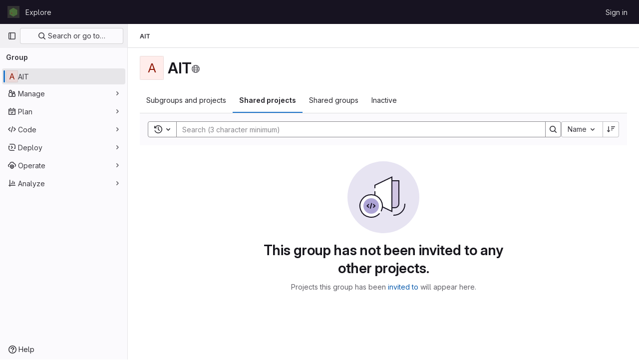

--- FILE ---
content_type: text/javascript; charset=utf-8
request_url: https://gitlab.ebi.ac.uk/assets/webpack/commons-pages.admin.projects-pages.admin.projects.index-pages.groups.details-pages.groups.show.55bd2a18.chunk.js
body_size: 5137
content:
(this.webpackJsonp=this.webpackJsonp||[]).push([[148],{"++NP":function(t,e,i){"use strict";i.d(e,"a",(function(){return u}));var n=i("XBTk"),s=i("EldY"),o=i("Ge+5"),l=i("4lAS"),r=i("BXQK"),a=i("Pyw5"),d=i.n(a);const c={name:"GlBanner",components:{CloseButton:o.a,GlButton:l.a,GlCard:r.a},props:{title:{type:String,required:!0},buttonAttributes:{type:Object,required:!1,default:()=>({})},buttonText:{type:String,required:!0},buttonLink:{type:String,required:!1,default:null},svgPath:{type:String,required:!1,default:null},variant:{type:String,required:!1,default:n.m[0],validator:t=>n.m.includes(t)},dismissLabel:{type:String,required:!1,default:()=>Object(s.b)("GlBanner.closeButtonTitle","Dismiss")}},computed:{isIntroducing(){return this.variant===n.m[1]}},methods:{handleClose(){this.$emit("close")},primaryButtonClicked(){this.$emit("primary")}}};const u=d()({render:function(){var t=this,e=t.$createElement,i=t._self._c||e;return i("gl-card",{staticClass:"gl-banner gl-py-6 gl-pl-6 gl-pr-8",class:{"gl-banner-introduction":t.isIntroducing},attrs:{"body-class":"gl-flex !gl-p-0"}},[t.svgPath?i("div",{staticClass:"gl-banner-illustration"},[i("img",{attrs:{src:t.svgPath,alt:""}})]):t._e(),t._v(" "),i("div",{staticClass:"gl-banner-content"},[i("h2",{staticClass:"gl-banner-title"},[t._v(t._s(t.title))]),t._v(" "),t._t("default"),t._v(" "),i("gl-button",t._b({attrs:{variant:"confirm",category:"primary","data-testid":"gl-banner-primary-button",href:t.buttonLink},on:{click:t.primaryButtonClicked}},"gl-button",t.buttonAttributes,!1),[t._v(t._s(t.buttonText))]),t._v(" "),t._t("actions")],2),t._v(" "),i("close-button",{staticClass:"gl-banner-close",attrs:{label:t.dismissLabel},on:{click:t.handleClose}})],1)},staticRenderFns:[]},void 0,c,void 0,!1,void 0,!1,void 0,void 0,void 0)},"3CjL":function(t,e,i){var n=i("6+df"),s=i("3ftC");t.exports=function(t,e,i){return void 0===i&&(i=e,e=void 0),void 0!==i&&(i=(i=s(i))==i?i:0),void 0!==e&&(e=(e=s(e))==e?e:0),n(s(t),e,i)}},"6+df":function(t,e){t.exports=function(t,e,i){return t==t&&(void 0!==i&&(t=t<=i?t:i),void 0!==e&&(t=t>=e?t:e)),t}},KnFb:function(t,e,i){"use strict";i.d(e,"a",(function(){return a}));const n=new Map,s=new Set;let o=null;const l=t=>{n.forEach((e,i)=>{let{callback:n,eventTypes:s}=e;const l="click"===t.type&&o||t;if(!i.contains(l.target)&&s.includes(t.type))try{n(t)}catch(t){0}}),"click"===t.type&&(o=null)},r=t=>{o=t};const a={bind:(t,e)=>{const{callback:i,eventTypes:a}=function(t){let{arg:e,value:i,modifiers:n}=t;const s=Object.keys(n);return{callback:i,eventTypes:s.length>0?s:["click"]}}(e);n.has(t)||(n.set(t,{callback:i,eventTypes:a}),(t=>{t.forEach(t=>{s.has(t)||("click"===t&&document.addEventListener("mousedown",r),document.addEventListener(t,l,{capture:!0}),s.add(t))}),o=null})(a))},unbind:t=>{const e=n.get(t);var i;e&&(n.delete(t),(i=e.eventTypes).forEach(t=>{s.has(t)&&[...n.values()].every(e=>{let{eventTypes:i}=e;return!i.includes(t)})&&(document.removeEventListener(t,l),s.delete(t))}),i.includes("click")&&!s.has("click")&&document.removeEventListener("mousedown",r))}}},"V5u/":function(t,e,i){"use strict";i.d(e,"a",(function(){return r})),i.d(e,"b",(function(){return a})),i.d(e,"c",(function(){return d})),i.d(e,"d",(function(){return c})),i.d(e,"e",(function(){return o})),i.d(e,"f",(function(){return f})),i.d(e,"g",(function(){return l})),i.d(e,"h",(function(){return s})),i.d(e,"i",(function(){return n})),i.d(e,"j",(function(){return u})),i.d(e,"k",(function(){return h})),i.d(e,"l",(function(){return p})),i.d(e,"m",(function(){return g}));const n="shown",s="hidden",o="beforeClose",l="focusContent",r="ArrowDown",a="ArrowUp",d="End",c="Enter",u="Home",g="Space",h="absolute",p="fixed",f="gl-new-dropdown-contents"},ZY52:function(t,e,i){"use strict";i.d(e,"a",(function(){return d}));var n=i("Tmea"),s=i.n(n),o=(i("B++/"),i("z6RN"),i("47t/"),i("EmJ/")),l=i.n(o),r=i("2ibD");class a extends class{constructor(t,e,i,n="filter_groups"){this.filterForm=t,this.listFilterElement=e,this.listHolderElement=i,this.filterInputField=n,this.isBusy=!1}getFilterEndpoint(){return this.getPagePath()}getPagePath(){const t=this.filterForm.getAttribute("action"),e=l()(this.filterForm).serialize();return`${t}${t.indexOf("?")>0?"&":"?"}${e}`}initSearch(){this.debounceFilter=s()(this.onFilterInput.bind(this),500),this.unbindEvents(),this.bindEvents()}onFilterInput(){const t={},e=l()(this.filterForm).find(`[name="${this.filterInputField}"]`).val();e&&(t[this.filterInputField]=e),this.filterResults(t),this.setDefaultFilterOption&&this.setDefaultFilterOption()}bindEvents(){this.listFilterElement.addEventListener("input",this.debounceFilter)}unbindEvents(){this.listFilterElement.removeEventListener("input",this.debounceFilter)}filterResults(t){var e=this;return!this.isBusy&&(l()(this.listHolderElement).addClass("gl-opacity-5"),this.isBusy=!0,r.a.get(this.getFilterEndpoint(),{params:t}).then((function(i){e.onFilterSuccess(i,t),e.onFilterComplete()})).catch((function(){return e.onFilterComplete()})))}onFilterSuccess(t,e){t.data.html&&(this.listHolderElement.innerHTML=t.data.html);const i=this.getPagePath(e);return window.history.replaceState({page:i},document.title,i)}onFilterComplete(){this.isBusy=!1,l()(this.listHolderElement).removeClass("gl-opacity-5")}}{getFilterEndpoint(){return this.getPagePath().replace("/projects?","/projects.json?")}}class d{constructor(){const t=document.querySelector("form#project-filter-form"),e=document.querySelector(".js-projects-list-filter"),i=document.querySelector(".js-projects-list-holder");if(t&&e&&i){new a(t,e,i).initSearch()}}}},qaCH:function(t,e,i){"use strict";i.d(e,"a",(function(){return f})),i.d(e,"b",(function(){return v}));var n=i("o4PY"),s=i.n(n),o=i("tlyx"),l=i("WrwP"),r=i("XBTk"),a=i("V5u/"),d=i("Qog8"),c=i("KnFb"),u=i("4lAS"),g=i("s1D3");var h=i("Pyw5"),p=i.n(h);const f="gl-new-dropdown";const b={name:"BaseDropdown",BASE_DROPDOWN_CLASS:f,components:{GlButton:u.a,GlIcon:g.a},directives:{Outside:c.a},props:{toggleText:{type:String,required:!1,default:""},textSrOnly:{type:Boolean,required:!1,default:!1},block:{type:Boolean,required:!1,default:!1},category:{type:String,required:!1,default:r.o.primary,validator:t=>Object.keys(r.o).includes(t)},variant:{type:String,required:!1,default:r.z.default,validator:t=>Object.keys(r.z).includes(t)},size:{type:String,required:!1,default:"medium",validator:t=>Object.keys(r.p).includes(t)},icon:{type:String,required:!1,default:""},disabled:{type:Boolean,required:!1,default:!1},loading:{type:Boolean,required:!1,default:!1},toggleClass:{type:[String,Array,Object],required:!1,default:null},noCaret:{type:Boolean,required:!1,default:!1},placement:{type:String,required:!1,default:"bottom-start",validator:t=>(["left","center","right"].includes(t)&&Object(d.i)(`GlDisclosureDropdown/GlCollapsibleListbox: "${t}" placement is deprecated.\n            Use ${r.y[t]} instead.`),Object.keys(r.y).includes(t))},ariaHaspopup:{type:[String,Boolean],required:!1,default:!1,validator:t=>["menu","listbox","tree","grid","dialog",!0,!1].includes(t)},toggleId:{type:String,required:!0},ariaLabelledby:{type:String,required:!1,default:null},offset:{type:[Number,Object],required:!1,default:()=>({mainAxis:8})},fluidWidth:{type:Boolean,required:!1,default:!1},positioningStrategy:{type:String,required:!1,default:a.k,validator:t=>[a.k,a.l].includes(t)}},data:()=>({openedYet:!1,visible:!1,baseDropdownId:s()("base-dropdown-")}),computed:{hasNoVisibleToggleText(){var t;return!(null!==(t=this.toggleText)&&void 0!==t&&t.length)||this.textSrOnly},isIconOnly(){return Boolean(this.icon&&this.hasNoVisibleToggleText)},isEllipsisButton(){return this.isIconOnly&&"ellipsis_h"===this.icon},isCaretOnly(){return!this.noCaret&&!this.icon&&this.hasNoVisibleToggleText},ariaAttributes(){return{"aria-haspopup":this.ariaHaspopup,"aria-expanded":String(this.visible),"aria-controls":this.baseDropdownId,"aria-labelledby":this.toggleLabelledBy}},toggleButtonClasses(){return[this.toggleClass,{"gl-new-dropdown-toggle":!0,"button-ellipsis-horizontal":this.isEllipsisButton,"gl-new-dropdown-icon-only btn-icon":this.isIconOnly&&!this.isEllipsisButton,"gl-new-dropdown-toggle-no-caret":this.noCaret,"gl-new-dropdown-caret-only btn-icon":this.isCaretOnly}]},toggleButtonTextClasses(){return this.block?"gl-w-full":""},toggleLabelledBy(){return this.ariaLabelledby?`${this.ariaLabelledby} ${this.toggleId}`:this.toggleId},isDefaultToggle(){return!this.$scopedSlots.toggle},toggleOptions(){return this.isDefaultToggle?{is:u.a,icon:this.icon,block:this.block,buttonTextClasses:this.toggleButtonTextClasses,category:this.category,variant:this.variant,size:this.size,disabled:this.disabled,loading:this.loading,class:this.toggleButtonClasses,...this.ariaAttributes,listeners:{keydown:t=>this.onKeydown(t),click:t=>this.toggle(t)}}:{is:"div",class:"gl-new-dropdown-custom-toggle",listeners:{keydown:t=>this.onKeydown(t),click:t=>this.toggle(t)}}},toggleListeners(){return this.toggleOptions.listeners},toggleAttributes(){const{listeners:t,is:e,...i}=this.toggleOptions;return i},toggleComponent(){return this.toggleOptions.is},toggleElement(){var t;return this.$refs.toggle.$el||(null===(t=this.$refs.toggle)||void 0===t?void 0:t.firstElementChild)},panelClasses(){return{"!gl-block":this.visible,"!gl-w-31":!this.fluidWidth,"gl-fixed":this.openedYet&&this.isFixed,"gl-absolute":this.openedYet&&!this.isFixed}},isFixed(){return this.positioningStrategy===a.l},floatingUIConfig(){const t=r.y[this.placement],[,e]=t.split("-");return{placement:t,strategy:this.positioningStrategy,middleware:[Object(o.i)(this.offset),Object(o.b)({alignment:e,allowedPlacements:r.w[this.placement]}),Object(o.j)(),Object(o.a)({element:this.$refs.dropdownArrow}),Object(o.k)({apply:t=>{var e;let{availableHeight:i,elements:n}=t;const s=n.floating.querySelector("."+a.f);if(!s)return;const o=i-(null!==(e=this.nonScrollableContentHeight)&&void 0!==e?e:0)-8;Object.assign(s.style,{maxHeight:Math.max(o,0)+"px"})}})]}}},watch:{ariaAttributes:{deep:!0,handler(t){this.$scopedSlots.toggle&&Object.keys(t).forEach(e=>{this.toggleElement.setAttribute(e,t[e])})}}},mounted(){this.checkToggleFocusable()},beforeDestroy(){this.stopFloating()},methods:{checkToggleFocusable(){Object(d.g)(this.toggleElement)||Object(d.h)(this.toggleElement)||Object(d.i)("GlDisclosureDropdown/GlCollapsibleListbox: Toggle is missing a 'tabindex' and cannot be focused.\n          Use 'a' or 'button' element instead or make sure to add 'role=\"button\"' along with 'tabindex' otherwise.",this.$el)},getArrowOffsets(t){const e={top:{staticSide:"bottom",rotation:"225deg"},bottom:{staticSide:"top",rotation:"45deg"},left:{staticSide:"right",rotation:"135deg"},right:{staticSide:"left",rotation:"315deg"}};return e[null==t?void 0:t.split("-")[0]]||e.bottom},async startFloating(){this.calculateNonScrollableAreaHeight(),this.observer=new MutationObserver(this.calculateNonScrollableAreaHeight),this.observer.observe(this.$refs.content,{childList:!0,subtree:!0}),this.stopAutoUpdate=Object(l.autoUpdate)(this.toggleElement,this.$refs.content,async()=>{const t=await Object(l.computePosition)(this.toggleElement,this.$refs.content,this.floatingUIConfig);if(!this.$refs.content)return;const{x:e,y:i,middlewareData:n,placement:s}=t,{rotation:o,staticSide:r}=this.getArrowOffsets(s);if(Object.assign(this.$refs.content.style,{left:e+"px",top:i+"px"}),n&&n.arrow){const{x:t,y:e}=n.arrow,i=this.toggleElement.getBoundingClientRect(),s=this.$refs.content.getBoundingClientRect(),l=i.width>s.width?Math.min(Math.max(t,24),s.width-24):t;Object.assign(this.$refs.dropdownArrow.style,{left:null!=t?l+"px":"",top:null!=e?e+"px":"",right:"",bottom:"",[r]:"-4px",transform:`rotate(${o})`})}})},stopFloating(){var t,e;null===(t=this.observer)||void 0===t||t.disconnect(),null===(e=this.stopAutoUpdate)||void 0===e||e.call(this)},async toggle(t){if(t&&this.visible){let e=!1;if(this.$emit(a.e,{originalEvent:t,preventDefault(){e=!0}}),e)return!1}return this.visible=!this.visible,this.visible?(await this.$nextTick(),this.openedYet=!0,this.startFloating(),this.$emit(a.i)):(this.stopFloating(),this.$emit(a.h)),!0},open(){this.visible||this.toggle()},close(t){this.visible&&this.toggle(t)},async closeAndFocus(t){if(!this.visible)return;const e=this.$el.contains(document.activeElement),i=await this.toggle(t);e&&i&&this.focusToggle()},focusToggle(){this.toggleElement.focus()},onKeydown(t){const{code:e,target:{tagName:i}}=t;let n=!0,s=!0;"BUTTON"===i?(n=!1,s=!1):"A"===i&&(n=!1),(e===a.d&&n||e===a.m&&s)&&this.toggle(t),e===a.a&&this.$emit(a.g,t)},calculateNonScrollableAreaHeight(){var t;const e=null===(t=this.$refs.content)||void 0===t?void 0:t.querySelector("."+a.f);if(!e)return;const i=this.$refs.content.getBoundingClientRect(),n=e.getBoundingClientRect();this.nonScrollableContentHeight=i.height-n.height}}};const v=p()({render:function(){var t=this,e=t.$createElement,i=t._self._c||e;return i("div",{directives:[{name:"outside",rawName:"v-outside.click.focusin",value:t.close,expression:"close",modifiers:{click:!0,focusin:!0}}],class:[t.$options.BASE_DROPDOWN_CLASS,{"!gl-block":t.block}]},[i(t.toggleComponent,t._g(t._b({ref:"toggle",tag:"component",attrs:{id:t.toggleId,"data-testid":"base-dropdown-toggle"},on:{keydown:function(e){return!e.type.indexOf("key")&&t._k(e.keyCode,"esc",27,e.key,["Esc","Escape"])?null:(e.stopPropagation(),e.preventDefault(),t.close.apply(null,arguments))}}},"component",t.toggleAttributes,!1),t.toggleListeners),[t._t("toggle",(function(){return[i("span",{staticClass:"gl-new-dropdown-button-text",class:{"gl-sr-only":t.textSrOnly}},[t._v("\n        "+t._s(t.toggleText)+"\n      ")]),t._v(" "),t.noCaret?t._e():i("gl-icon",{staticClass:"gl-button-icon gl-new-dropdown-chevron",attrs:{name:"chevron-down"}})]}))],2),t._v(" "),i("div",{ref:"content",staticClass:"gl-new-dropdown-panel",class:t.panelClasses,attrs:{id:t.baseDropdownId,"data-testid":"base-dropdown-menu"},on:{keydown:function(e){return!e.type.indexOf("key")&&t._k(e.keyCode,"esc",27,e.key,["Esc","Escape"])?null:(e.stopPropagation(),e.preventDefault(),t.closeAndFocus.apply(null,arguments))}}},[i("div",{ref:"dropdownArrow",staticClass:"gl-new-dropdown-arrow"}),t._v(" "),i("div",{staticClass:"gl-new-dropdown-inner"},[t._t("default")],2)])],1)},staticRenderFns:[]},void 0,b,void 0,!1,void 0,!1,void 0,void 0,void 0)}}]);
//# sourceMappingURL=commons-pages.admin.projects-pages.admin.projects.index-pages.groups.details-pages.groups.show.55bd2a18.chunk.js.map

--- FILE ---
content_type: text/javascript; charset=utf-8
request_url: https://gitlab.ebi.ac.uk/assets/webpack/commons-pages.dashboard.groups.index-pages.explore.groups-pages.groups.details-pages.groups.show.7f00489a.chunk.js
body_size: 9806
content:
(this.webpackJsonp=this.webpackJsonp||[]).push([[152],{"+jxK":function(t,e,i){"use strict";var a=i("s1D3"),r=i("4lAS"),s=i("lHJB"),o=i("HqXx"),n={components:{GlIcon:a.a,GlButton:r.a},directives:{GlTooltip:s.a},props:{isGroup:{default:!1,required:!1,type:Boolean},tooltipPlacement:{default:"top",required:!1,type:String},visibilityLevel:{required:!0,type:String}},computed:{visibilityIcon(){return o.o[this.visibilityLevel]},visibilityTooltip(){return this.isGroup?o.b[this.visibilityLevel]:o.e[this.visibilityLevel]}}},l=i("tBpV"),p=Object(l.a)(n,(function(){var t=this._self._c;return t("gl-button",{directives:[{name:"gl-tooltip",rawName:"v-gl-tooltip",value:{title:this.visibilityTooltip,placement:this.tooltipPlacement,boundary:"viewport"},expression:"{ title: visibilityTooltip, placement: tooltipPlacement, boundary: 'viewport' }"}],staticClass:"!gl-min-h-5 !gl-min-w-5 !gl-p-0",attrs:{"aria-label":this.visibilityTooltip,category:"tertiary",size:"small"}},[t("gl-icon",{attrs:{variant:"subtle",name:this.visibilityIcon}})],1)}),[],!1,null,null,null);e.a=p.exports},"3L9y":function(t,e,i){"use strict";i("eJ0a");var a=i("lHJB"),r=i("Lzak"),s=i("4lAS"),o=i("FkSe"),n=i("A7K0"),l=i("MV2A"),p=i("Mp8J"),u=i("3twG"),c=i("3lQS"),d=i("AMrI"),g=i("+jxK"),h=i("qLpH"),m=i("/lV4"),v=i("HqXx"),f=i("E/HZ"),b=i("D0aq"),_=i("Bo17"),y=i("fSQg"),P=i("XiQx");const{LEAVE_BTN_TITLE:G,EDIT_BTN_TITLE:j,REMOVE_BTN_TITLE:C,OPTIONS_DROPDOWN_TITLE:I}=f.e;var x={components:{GlDisclosureDropdown:_.a,GlDisclosureDropdownGroup:y.a,GlDisclosureDropdownItem:P.b},directives:{GlTooltip:a.a},props:{parentGroup:{type:Object,required:!1,default:function(){return{}}},group:{type:Object,required:!0},action:{type:String,required:!1,default:""}},computed:{removeButtonHref(){return this.group.editPath+"#js-remove-group-form"},showDangerousActions(){return this.group.canRemove||this.group.canLeave},editItem(){return{text:this.$options.i18n.editBtnTitle,href:this.group.editPath,extraAttrs:{"data-testid":`edit-group-${this.group.id}-btn`}}},leaveItem(){return{text:this.$options.i18n.leaveBtnTitle,variant:"danger",action:this.onLeaveGroup,extraAttrs:{"data-testid":`leave-group-${this.group.id}-btn`}}},removeItem(){return{text:this.$options.i18n.removeBtnTitle,href:this.removeButtonHref,variant:"danger",extraAttrs:{"data-testid":`remove-group-${this.group.id}-btn`}}}},methods:{onLeaveGroup(){b.a.$emit(this.action+"showLeaveGroupModal",this.group,this.parentGroup)}},i18n:{leaveBtnTitle:G,editBtnTitle:j,removeBtnTitle:C,optionsDropdownTitle:I}},O=i("tBpV"),w=Object(O.a)(x,(function(){var t=this,e=t._self._c;return e("div",{staticClass:"gl-ml-5 gl-flex gl-justify-end",on:{click:function(t){t.stopPropagation()}}},[e("gl-disclosure-dropdown",{directives:[{name:"gl-tooltip",rawName:"v-gl-tooltip.hover.focus",value:t.$options.i18n.optionsDropdownTitle,expression:"$options.i18n.optionsDropdownTitle",modifiers:{hover:!0,focus:!0}}],attrs:{icon:"ellipsis_v",category:"tertiary","no-caret":"","text-sr-only":"","toggle-text":t.__("More actions"),"data-testid":`group-${t.group.id}-dropdown-button`,"data-qa-group-id":t.group.id}},[t.group.canEdit?e("gl-disclosure-dropdown-item",{attrs:{item:t.editItem}}):t._e(),t._v(" "),t.showDangerousActions?e("gl-disclosure-dropdown-group",{attrs:{bordered:""}},[t.group.canLeave?e("gl-disclosure-dropdown-item",{attrs:{item:t.leaveItem}}):t._e(),t._v(" "),t.group.canRemove?e("gl-disclosure-dropdown-item",{attrs:{item:t.removeItem}}):t._e()],1):t._e()],1)],1)}),[],!1,null,null,null).exports,T=i("Fsq/"),S=i("SNRI"),L=i("s1D3"),k={components:{GlIcon:L.a},directives:{GlTooltip:a.a},props:{title:{type:String,required:!1,default:""},cssClass:{type:String,required:!1,default:""},iconName:{type:String,required:!0},tooltipPlacement:{type:String,required:!1,default:"bottom"},value:{type:[Number,String],required:!1,default:""}},computed:{isValuePresent(){return""!==this.value}}},A=Object(O.a)(k,(function(){var t=this,e=t._self._c;return e("span",{directives:[{name:"gl-tooltip",rawName:"v-gl-tooltip"}],class:t.cssClass,attrs:{"data-placement":t.tooltipPlacement,title:t.title,"data-container":"body"}},[e("gl-icon",{attrs:{name:t.iconName}}),t._v(" "),t.isValuePresent?e("span",{staticClass:"stat-value",attrs:{"data-testid":"itemStatValue"}},[t._v(" "+t._s(t.value)+" ")]):t._e()],1)}),[],!1,null,null,null).exports,B={components:{TimeAgoTooltip:T.a,ItemStatsValue:A},props:{item:{type:Object,required:!0}},computed:{isProject(){return this.item.type===f.n.PROJECT},isGroup(){return this.item.type===f.n.GROUP},subgroupCount(){return this.numberToMetricPrefixWithFallback(this.item.subgroupCount)},projectCount(){return this.numberToMetricPrefixWithFallback(this.item.projectCount)},starCount(){return this.numberToMetricPrefixWithFallback(this.item.starCount)}},methods:{displayValue(t){return this.isGroup&&void 0!==t},numberToMetricPrefixWithFallback(t){if(void 0===t)return"0";try{return Object(S.j)(t)}catch(t){return"0"}}}},D=Object(O.a)(B,(function(){var t=this,e=t._self._c;return e("div",{staticClass:"stats gl-text-subtle"},[t.displayValue(t.item.subgroupCount)?e("item-stats-value",{attrs:{title:t.__("Subgroups"),value:t.subgroupCount,"css-class":"number-subgroups gl-ml-5","icon-name":"subgroup","data-testid":"subgroup-count"}}):t._e(),t._v(" "),t.displayValue(t.item.projectCount)?e("item-stats-value",{attrs:{title:t.__("Projects"),value:t.projectCount,"css-class":"number-projects gl-ml-5","icon-name":"project","data-testid":"project-count"}}):t._e(),t._v(" "),t.displayValue(t.item.memberCount)?e("item-stats-value",{attrs:{title:t.__("Direct members"),value:t.item.memberCount,"css-class":"number-users gl-ml-5","data-testid":"member-count","icon-name":"users"}}):t._e(),t._v(" "),t.isProject?e("item-stats-value",{attrs:{value:t.starCount,"css-class":"project-stars","data-testid":"star-count","icon-name":"star"}}):t._e(),t._v(" "),t.isProject?e("div",{staticClass:"last-updated gl-text-sm"},[e("time-ago-tooltip",{attrs:{time:t.item.lastActivityAt,"tooltip-placement":"bottom"}})],1):t._e()],1)}),[],!1,null,null,null).exports,q={components:{GlIcon:L.a},props:{itemType:{type:String,required:!0}},computed:{iconClass(){return this.itemType===f.n.GROUP?"subgroup":"project"}}},E=Object(O.a)(q,(function(){var t=this._self._c;return t("span",{staticClass:"item-type-icon gl-inline-block"},[t("gl-icon",{attrs:{name:this.iconClass,variant:"subtle"}})],1)}),[],!1,null,null,null).exports,N={directives:{GlTooltip:a.a,SafeHtml:p.a},components:{GlBadge:r.a,GlButton:s.a,GlLoadingIcon:o.a,GlPopover:n.a,GlLink:l.a,UserAccessRoleBadge:d.a,ItemTypeIcon:E,ItemActions:w,ItemStats:D,ProjectAvatar:c.a,VisibilityIconButton:g.a},inject:{currentGroupVisibility:{default:""}},props:{parentGroup:{type:Object,required:!1,default:function(){return{}}},group:{type:Object,required:!0},action:{type:String,required:!1,default:""}},computed:{groupDomId(){return"group-"+this.group.id},itemTestId(){return"group-overview-item-"+this.group.id},rowClass(){return{"is-open":this.group.isOpen,"has-children":this.hasChildren,"has-description":this.group.description,"being-removed":this.group.isBeingRemoved}},hasChildren(){return this.group.hasChildren},hasAvatar(){return null!==this.group.avatarUrl},hasComplianceFramework(){var t;return Boolean(null===(t=this.group.complianceFramework)||void 0===t?void 0:t.name)},isGroup(){return this.group.type===f.n.GROUP},microdata(){return this.group.microdata||{}},complianceFramework(){return this.group.complianceFramework},showActionsMenu(){return this.isGroup&&(this.group.canEdit||this.group.canRemove||this.group.canLeave)},shouldShowVisibilityWarning(){return this.action===f.b&&v.g[this.group.visibility]>v.g[this.currentGroupVisibility]},toggleAriaLabel(){return this.group.isOpen?this.$options.i18n.collapse:this.$options.i18n.expand},toggleIconName(){return this.group.isOpen?"chevron-down":"chevron-right"}},methods:{onClickRowGroup(t){const e=t.target.classList,i=t.target.parentElement.classList;e.contains("no-expand")||i.contains("no-expand")||(this.hasChildren?b.a.$emit(this.action+"toggleChildren",this.group):Object(u.T)(this.group.relativePath))}},i18n:{expand:Object(m.__)("Expand"),collapse:Object(m.__)("Collapse"),popoverTitle:Object(m.__)("Less restrictive visibility"),popoverBody:Object(m.__)("Project visibility level is less restrictive than the group settings."),learnMore:Object(m.__)("Learn more")},shareProjectsWithGroupsHelpPagePath:Object(h.a)("user/project/members/sharing_projects_groups"),safeHtmlConfig:{ADD_TAGS:["gl-emoji"]}},F=Object(O.a)(N,(function(){var t=this,e=t._self._c;return e("li",{staticClass:"group-row",class:t.rowClass,attrs:{id:t.groupDomId,"data-testid":t.itemTestId,itemprop:t.microdata.itemprop,itemtype:t.microdata.itemtype,itemscope:t.microdata.itemscope},on:{click:function(e){return e.stopPropagation(),t.onClickRowGroup.apply(null,arguments)}}},[e("div",{staticClass:"group-row-contents gl-flex gl-items-center gl-py-3 gl-pr-5",class:{"project-row-contents":!t.isGroup}},[e("div",{staticClass:"folder-toggle-wrap gl-mr-2 gl-flex gl-items-center"},[t.hasChildren?e("gl-button",{attrs:{"aria-label":t.toggleAriaLabel,"aria-expanded":String(t.group.isOpen),category:"tertiary","data-testid":"group-item-toggle-button",icon:t.toggleIconName},on:{click:function(e){return e.stopPropagation(),t.onClickRowGroup.apply(null,arguments)}}}):e("div",{staticClass:"gl-h-7 gl-w-7"}),t._v(" "),e("item-type-icon",{attrs:{"item-type":t.group.type}})],1),t._v(" "),t.group.isChildrenLoading?e("gl-loading-icon",{staticClass:"gl-mr-3 gl-hidden gl-shrink-0 sm:gl-inline-flex",attrs:{size:"lg"}}):t._e(),t._v(" "),e("a",{staticClass:"gl-mr-3 gl-hidden !gl-no-underline",class:{"sm:gl-flex":!t.group.isChildrenLoading},attrs:{href:t.group.relativePath,"aria-label":t.group.name}},[e("project-avatar",{attrs:{alt:t.group.name,itemprop:t.microdata.imageItemprop,"project-avatar-url":t.group.avatarUrl,"project-id":t.group.id,"project-name":t.group.name}})],1),t._v(" "),e("div",{staticClass:"group-text-container gl-flex gl-flex-auto gl-items-center"},[e("div",{staticClass:"group-text gl-shrink gl-grow"},[e("div",{staticClass:"title namespace-title gl-mr-3 gl-flex gl-flex-wrap gl-items-center gl-gap-3 gl-font-bold"},[e("a",{directives:[{name:"gl-tooltip",rawName:"v-gl-tooltip.bottom",modifiers:{bottom:!0}}],staticClass:"no-expand !gl-text-default gl-break-anywhere",attrs:{"data-testid":"group-name",href:t.group.relativePath,title:t.group.fullName,itemprop:t.microdata.nameItemprop}},[t._v("\n            "+t._s(t.group.name)+"\n          ")]),t._v(" "),e("visibility-icon-button",{attrs:{"is-group":t.isGroup,"visibility-level":t.group.visibility,"data-testid":"group-visibility-icon","tooltip-placement":"bottom"}}),t._v(" "),t.shouldShowVisibilityWarning?[e("gl-button",{ref:"visibilityWarningButton",staticClass:"!gl-bg-transparent !gl-p-1",attrs:{category:"tertiary",icon:"warning","aria-label":t.$options.i18n.popoverTitle},on:{click:function(t){t.stopPropagation()}}}),t._v(" "),e("gl-popover",{attrs:{target:function(){return t.$refs.visibilityWarningButton.$el},title:t.$options.i18n.popoverTitle,triggers:"hover focus"}},[t._v("\n              "+t._s(t.$options.i18n.popoverBody)+"\n              "),e("div",{staticClass:"gl-mt-3"},[e("gl-link",{staticClass:"gl-text-sm",attrs:{href:t.$options.shareProjectsWithGroupsHelpPagePath}},[t._v(t._s(t.$options.i18n.learnMore))])],1)])]:t._e(),t._v(" "),t.group.permission?e("user-access-role-badge",{staticClass:"gl-mr-2"},[t._v("\n            "+t._s(t.group.permission)+"\n          ")]):t._e()],2),t._v(" "),t.group.description?e("div",{staticClass:"description gl-mt-1 gl-text-sm"},[e("span",{directives:[{name:"safe-html",rawName:"v-safe-html:[$options.safeHtmlConfig]",value:t.group.description,expression:"group.description",arg:t.$options.safeHtmlConfig}],attrs:{itemprop:t.microdata.descriptionItemprop,"data-testid":"group-description"}})]):t._e()]),t._v(" "),t.group.pendingRemoval?e("div",[e("gl-badge",{attrs:{variant:"warning"}},[t._v(t._s(t.__("Pending deletion")))])],1):t.group.archived?e("div",[e("gl-badge",{attrs:{variant:"info"}},[t._v(t._s(t.__("Archived")))])],1):t._e(),t._v(" "),e("div",{staticClass:"metadata gl-flex gl-shrink-0 gl-grow gl-flex-wrap md:gl-justify-between"},[e("item-stats",{staticClass:"group-stats gl-hidden gl-items-center md:gl-flex",attrs:{item:t.group}}),t._v(" "),t.showActionsMenu?e("item-actions",{attrs:{group:t.group,"parent-group":t.parentGroup,action:t.action}}):t._e()],1)])],1),t._v(" "),t.group.isOpen&&t.hasChildren?e("group-folder",{attrs:{"parent-group":t.group,groups:t.group.children,action:t.action}}):t._e()],1)}),[],!1,null,null,null);e.a=F.exports},"3lQS":function(t,e,i){"use strict";var a=i("tbP8"),r=i("FxFN"),s=i("5c3i"),o={components:{GlAvatar:a.a},props:{projectId:{type:[Number,String],default:0,required:!1,validator:t=>"string"!=typeof t||Object(r.i)(t)},projectName:{type:String,required:!0},projectAvatarUrl:{type:String,required:!1,default:""},size:{type:Number,default:32,required:!1},alt:{type:String,required:!1,default:void 0}},computed:{avatarAlt(){var t;return null!==(t=this.alt)&&void 0!==t?t:this.projectName},entityId(){return Object(r.i)(this.projectId)?Object(r.f)(this.projectId):this.projectId}},AVATAR_SHAPE_OPTION_RECT:s.a},n=i("tBpV"),l=Object(n.a)(o,(function(){return(0,this._self._c)("gl-avatar",{attrs:{shape:this.$options.AVATAR_SHAPE_OPTION_RECT,"entity-id":this.entityId,"entity-name":this.projectName,src:this.projectAvatarUrl,alt:this.avatarAlt,size:this.size,"fallback-on-error":!0,itemprop:"image"}})}),[],!1,null,null,null);e.a=l.exports},AMrI:function(t,e,i){"use strict";var a={name:"UserAccessRoleBadge",components:{GlBadge:i("Lzak").a}},r=i("tBpV"),s=Object(r.a)(a,(function(){return(0,this._self._c)("gl-badge",{attrs:{variant:"muted"}},[this._t("default")],2)}),[],!1,null,null,null);e.a=s.exports},Aq4r:function(t,e,i){"use strict";i.d(e,"a",(function(){return p}));var a=i("Q33P"),r=i.n(a),s=(i("3UXl"),i("iyoE"),i("UezY"),i("z6RN"),i("hG7+"),i("NmEs")),o=i("FxFN"),n=i("AxUD");const l=function({type:t}){const e={itemscope:!0,itemtype:"https://schema.org/Thing",itemprop:"owns",imageItemprop:"image",nameItemprop:"name",descriptionItemprop:"description"};switch(t){case n.WORKSPACE_GROUP:return{...e,itemtype:"https://schema.org/Organization",itemprop:"subOrganization",imageItemprop:"logo"};case n.WORKSPACE_PROJECT:return{...e,itemtype:"https://schema.org/SoftwareSourceCode"};default:return e}};class p{constructor({hideProjects:t=!1,showSchemaMarkup:e=!1}={}){this.state={},this.state.groups=[],this.state.pageInfo={},this.hideProjects=t,this.showSchemaMarkup=e}setGroups(t){var e=this;t&&t.length?this.state.groups=t.map((function(t){return e.formatGroupItem(t)})):this.state.groups=[]}setSearchedGroups(t){var e=this;const i=function(t){return t.map((function(t){const a=e.formatGroupItem(t);return a.children&&a.children.length&&(a.children=i(a.children)),a}))};t&&t.length?this.state.groups=i(t):this.state.groups=[]}setGroupChildren(t,e){var i=this;const a=t;a.children=e.map((function(t){return i.formatGroupItem(t)})),a.isOpen=!0,a.isChildrenLoading=!1}getGroups(){return this.state.groups}setPaginationInfo(t={}){let e;if(Object.keys(t).length){const i=Object(s.J)(t);e=Object(s.L)(i)}else e=t;this.state.pageInfo=e}getPaginationInfo(){return this.state.pageInfo}formatGroupItem(t){const e=t.children||[],i=e.length>0||!1,a=this.hideProjects?t.subgroup_count:t.children_count,s=this.hideProjects?t.has_subgroups:t.children_count>0,n={id:t.id,name:t.name,fullName:t.full_name,description:t.markdown_description,visibility:t.visibility,avatarUrl:t.avatar_url,relativePath:t.relative_path,editPath:t.edit_path,leavePath:t.leave_path,canEdit:t.can_edit,canLeave:t.can_leave,canRemove:t.can_remove,type:t.type,permission:t.permission,children:e,isOpen:i,isChildrenLoading:!1,isBeingRemoved:!1,parentId:t.parent_id,childrenCount:a,hasChildren:s,projectCount:t.project_count,subgroupCount:t.subgroup_count,memberCount:t.number_users_with_delimiter,starCount:t.star_count,updatedAt:t.updated_at,pendingRemoval:t.marked_for_deletion,microdata:this.showSchemaMarkup?l(t):{},lastActivityAt:t.last_activity_at?t.last_activity_at:t.updated_at,archived:t.archived};return r()(t.compliance_management_frameworks)||(n.complianceFramework={id:Object(o.c)("ComplianceManagement::Framework",t.compliance_management_frameworks[0].id),name:t.compliance_management_frameworks[0].name,color:t.compliance_management_frameworks[0].color,description:t.compliance_management_frameworks[0].description}),n}removeGroup(t,e){const i=e;i.children&&i.children.length?i.children=e.children.filter((function(e){return t.id!==e.id})):this.state.groups=this.state.groups.filter((function(e){return t.id!==e.id}))}}},D0aq:function(t,e,i){"use strict";var a=i("7xOh");e.a=Object(a.a)()},"E/HZ":function(t,e,i){"use strict";i.d(e,"o",(function(){return s})),i.d(e,"d",(function(){return o})),i.d(e,"b",(function(){return n})),i.d(e,"c",(function(){return l})),i.d(e,"a",(function(){return p})),i.d(e,"e",(function(){return u})),i.d(e,"n",(function(){return c})),i.d(e,"t",(function(){return d})),i.d(e,"l",(function(){return v})),i.d(e,"m",(function(){return f})),i.d(e,"g",(function(){return b})),i.d(e,"f",(function(){return _})),i.d(e,"r",(function(){return y})),i.d(e,"q",(function(){return P})),i.d(e,"s",(function(){return G})),i.d(e,"p",(function(){return j})),i.d(e,"i",(function(){return C})),i.d(e,"j",(function(){return I})),i.d(e,"h",(function(){return x})),i.d(e,"k",(function(){return O}));var a=i("/lV4"),r=i("EF/t");const s=20,o="subgroups_and_projects",n="shared",l="shared_groups",p="inactive",u={FAILURE:Object(a.__)("An error occurred. Please try again."),LEAVE_FORBIDDEN:Object(a.s__)("GroupsTree|Failed to leave the group. Please make sure you are not the only owner."),LEAVE_BTN_TITLE:Object(a.s__)("GroupsTree|Leave group"),EDIT_BTN_TITLE:Object(a.s__)("GroupsTree|Edit"),REMOVE_BTN_TITLE:Object(a.s__)("GroupsTree|Delete"),OPTIONS_DROPDOWN_TITLE:Object(a.s__)("GroupsTree|Options")},c={PROJECT:"project",GROUP:"group"},d={label:r.f,asc:"name_asc",desc:"name_desc"},g={label:r.e,asc:"created_asc",desc:"created_desc"},h={label:r.h,asc:"latest_activity_asc",desc:"latest_activity_desc"},m={label:r.g,asc:"stars_asc",desc:"stars_desc"},v="filter",f=[d,g,h],b="explore",_="dashboard",y="filter",P="overview",G=[d,g,h,m],j=[d,g,h],C="name",I="path",x="id",O="visibilityLevel"},UfBS:function(t,e,i){"use strict";e.a=i.p+"empty-search-md.e1a55bfa.svg"},XyB2:function(t,e,i){"use strict";i.d(e,"a",(function(){return r}));var a=i("2ibD");class r{constructor(t,e){this.endpoint=t,this.initialSort=e}getGroups(t,e,i,r){const s={};return t?s.parent_id=t:(e&&(s.page=e),i&&(s.filter=i),(r||this.initialSort)&&(s.sort=r||this.initialSort)),a.a.get(this.endpoint,{params:s})}leaveGroup(t){return a.a.delete(t)}}},qVG1:function(t,e,i){"use strict";i.d(e,"a",(function(){return f}));var a=i("Tmea"),r=i.n(a),s=i("KFC0"),o=i.n(s),n=i("j5yP"),l=i.n(n),p=i("eVUo"),u=i("XBTk"),c=i("EldY"),d=i("s1D3"),g=i("MV2A"),h=i("Pyw5"),m=i.n(h);const v={name:"Pagination",components:{GlLink:g.a,GlIcon:d.a},model:{prop:"value",event:"input"},props:{value:{type:Number,required:!1,default:1,validator:t=>t>0},perPage:{type:Number,required:!1,default:20,validator:t=>t>0},totalItems:{type:Number,required:!1,default:0},limits:{type:Object,required:!1,default:()=>({xs:0,sm:3,md:9,default:9}),validator:t=>0===Object.keys(p.b).filter(e=>!t[e]).length||t.default},linkGen:{type:Function,required:!1,default:null},prevPage:{type:Number,required:!1,default:null},prevText:{type:String,required:!1,default:Object(c.b)("GlPagination.prevText","Previous")},nextPage:{type:Number,required:!1,default:null},nextText:{type:String,required:!1,default:Object(c.b)("GlPagination.nextText","Next")},ellipsisText:{type:String,required:!1,default:"…"},labelNav:{type:String,required:!1,default:Object(c.b)("GlPagination.nav","Pagination")},labelFirstPage:{type:String,required:!1,default:Object(c.b)("GlPagination.labelFirstPage","Go to first page")},labelPrevPage:{type:String,required:!1,default:Object(c.b)("GlPagination.labelPrevPage","Go to previous page")},labelNextPage:{type:String,required:!1,default:Object(c.b)("GlPagination.labelNextPage","Go to next page")},labelLastPage:{type:String,required:!1,default:Object(c.b)("GlPagination.labelLastPage","Go to last page")},labelPage:{type:[Function,String],required:!1,default:Object(c.b)("GlPagination.labelPage","Go to page %{page}")},align:{type:String,required:!1,default:u.f.left,validator:t=>Object.keys(u.f).includes(t)},disabled:{type:Boolean,required:!1,default:!1}},data:()=>({breakpoint:p.a.getBreakpointSize(),minTotalPagesToCollapse:4}),computed:{isVisible(){return this.totalPages>1||this.isCompactPagination},isLinkBased(){return o()(this.linkGen)},paginationLimit(){return void 0!==this.limits[this.breakpoint]?this.limits[this.breakpoint]:this.limits.default},maxAdjacentPages(){return Math.max(Math.ceil((this.paginationLimit-1)/2),0)},totalPages(){return Math.ceil(this.totalItems/this.perPage)},isFillAlign(){return this.align===u.f.fill},wrapperClasses(){const t=[];return this.align===u.f.center&&t.push("gl-justify-center"),this.align===u.f.right&&t.push("gl-justify-end"),this.isFillAlign&&t.push("gl-text-center"),t},shouldCollapseLeftSide(){const t=this.value-this.maxAdjacentPages;return t>=this.maxAdjacentPages&&t>3&&this.totalPages>this.minTotalPagesToCollapse},shouldCollapseRightSide(){return this.totalPages-2-this.value>this.maxAdjacentPages&&this.totalPages>this.minTotalPagesToCollapse},visibleItems(){let t=[];if(!this.isCompactPagination){let a=this.shouldCollapseLeftSide?this.value-this.maxAdjacentPages:1;a=Math.min(a,this.totalPages-1);let r=this.shouldCollapseRightSide?this.value+this.maxAdjacentPages:this.totalPages;r=Math.max(r,2),t=(e=a,i=r,l()(e,i+1,1)).map(t=>this.getPageItem(t)),this.shouldCollapseLeftSide&&t.splice(0,0,this.getPageItem(1,this.labelFirstPage),this.getEllipsisItem("left")),this.shouldCollapseRightSide&&t.push(this.getEllipsisItem("right"),this.getPageItem(this.totalPages,this.labelLastPage))}var e,i;return t},isCompactPagination(){return Boolean(!this.totalItems&&(this.prevPage||this.nextPage))},prevPageIsDisabled(){return this.pageIsDisabled(this.value-1)},nextPageIsDisabled(){return this.pageIsDisabled(this.value+1)},prevPageAriaLabel(){return!this.prevPageIsDisabled&&(this.labelPrevPage||this.labelForPage(this.value-1))},nextPageAriaLabel(){return!this.nextPageIsDisabled&&(this.labelNextPage||this.labelForPage(this.value+1))},prevPageHref(){return!this.prevPageIsDisabled&&(this.isLinkBased?this.linkGen(this.value-1):"#")},nextPageHref(){return!this.nextPageIsDisabled&&(this.isLinkBased?this.linkGen(this.value+1):"#")}},created(){window.addEventListener("resize",r()(this.setBreakpoint,u.O))},beforeDestroy(){window.removeEventListener("resize",r()(this.setBreakpoint,u.O))},methods:{labelForPage(t){return o()(this.labelPage)?this.labelPage(t):Object(c.a)(this.labelPage,{page:t})},setBreakpoint(){this.breakpoint=p.a.getBreakpointSize()},pageIsDisabled(t){return this.disabled||t<1||this.isCompactPagination&&t>this.value&&!this.nextPage||!this.isCompactPagination&&t>this.totalPages},getPageItem(t){const e={"aria-label":(arguments.length>1&&void 0!==arguments[1]?arguments[1]:null)||this.labelForPage(t),href:"#",class:[]},i=t===this.value,a=this.pageIsDisabled(t),r={...e},s={};return i&&(r.class.push("active"),r["aria-current"]="page"),this.isLinkBased&&(r.href=this.linkGen(t)),s.click=e=>this.handleClick(e,t),{content:t,component:a?"span":g.a,disabled:a,key:"page_"+t,slot:"page-number",slotData:{page:t,active:i,disabled:a},attrs:r,listeners:s}},getEllipsisItem(t){return{content:this.ellipsisText,key:"ellipsis_"+t,slot:"ellipsis-"+t,component:"span",disabled:!0,slotData:{},listeners:{}}},handleClick(t,e){this.isLinkBased||(t.preventDefault(),this.$emit("input",e))},handlePrevious(t,e){this.handleClick(t,e),this.$emit("previous")},handleNext(t,e){this.handleClick(t,e),this.$emit("next")}}};const f=m()({render:function(){var t=this,e=t.$createElement,i=t._self._c||e;return t.isVisible?i("nav",{staticClass:"gl-pagination",attrs:{"aria-label":t.labelNav}},[i("ul",{class:t.wrapperClasses},[i("li",{class:{disabled:t.prevPageIsDisabled,"gl-flex-auto":t.isFillAlign},attrs:{"aria-disabled":t.prevPageIsDisabled,"aria-hidden":t.prevPageIsDisabled,"data-testid":"gl-pagination-li"}},[i(t.prevPageIsDisabled?"span":"a",{tag:"component",staticClass:"gl-pagination-item",attrs:{"data-testid":"gl-pagination-prev","aria-label":t.prevPageAriaLabel,href:t.prevPageHref},on:{click:function(e){!t.prevPageIsDisabled&&t.handlePrevious(e,t.value-1)}}},[t._t("previous",(function(){return[i("gl-icon",{attrs:{name:"chevron-left"}}),t._v(" "),i("span",{staticClass:"gl-hidden sm:gl-block"},[t._v(t._s(t.prevText))])]}),null,{page:t.value-1,disabled:t.prevPageIsDisabled})],2)],1),t._v(" "),t._l(t.visibleItems,(function(e){return i("li",{key:e.key,class:{disabled:e.disabled,"gl-flex-auto":t.isFillAlign},attrs:{"data-testid":"gl-pagination-li"}},[i(e.component,t._g(t._b({tag:"component",staticClass:"gl-pagination-item",attrs:{"data-testid":"gl-pagination-item",size:"md","aria-disabled":e.disabled}},"component",e.attrs,!1),e.listeners),[t._t(e.slot,(function(){return[t._v(t._s(e.content))]}),null,e.slotData)],2)],1)})),t._v(" "),i("li",{class:{disabled:t.nextPageIsDisabled,"gl-flex-auto":t.isFillAlign},attrs:{"aria-disabled":t.nextPageIsDisabled,"aria-hidden":t.nextPageIsDisabled,"data-testid":"gl-pagination-li"}},[i(t.nextPageIsDisabled?"span":"a",{tag:"component",staticClass:"gl-pagination-item",attrs:{"data-testid":"gl-pagination-next","aria-label":t.nextPageAriaLabel,href:t.nextPageHref},on:{click:function(e){!t.nextPageIsDisabled&&t.handleNext(e,t.value+1)}}},[t._t("next",(function(){return[i("span",{staticClass:"gl-hidden sm:gl-block"},[t._v(t._s(t.nextText))]),t._v(" "),i("gl-icon",{attrs:{name:"chevron-right"}})]}),null,{page:t.value+1,disabled:t.nextPageIsDisabled})],2)],1)],2)]):t._e()},staticRenderFns:[]},void 0,v,void 0,!1,void 0,!1,void 0,void 0,void 0)},rloC:function(t,e,i){"use strict";var a=i("1cpz"),r=i("FkSe"),s=i("wkJj"),o=i("jlnU"),n=i("QwBj"),l=i("3twG"),p=i("/lV4"),u=i("E/HZ"),c=i("D0aq"),d=i("ygss"),g={i18n:{emptyStateTitle:Object(p.__)("No results found"),emptyStateDescription:Object(p.__)("Edit your search and try again")},components:{PaginationLinks:d.a},props:{groups:{type:Array,required:!0},pageInfo:{type:Object,required:!0},action:{type:String,required:!1,default:""}},methods:{change(t){const e=Object(l.p)("filter"),i=Object(l.p)("sort"),a=Object(l.p)("archived");c.a.$emit(this.action+"fetchPage",{page:t,filterGroupsBy:e,sortBy:i,archived:a})}}},h=i("tBpV"),m={components:{GroupsComponent:Object(h.a)(g,(function(){var t=this._self._c;return t("div",{staticClass:"groups-list-tree-container",attrs:{"data-testid":"groups-list-tree-container"}},[t("group-folder",{attrs:{groups:this.groups,action:this.action}}),this._v(" "),t("pagination-links",{staticClass:"gl-mt-3 gl-flex gl-justify-center",attrs:{change:this.change,"page-info":this.pageInfo}})],1)}),[],!1,null,null,null).exports,GlModal:a.a,GlLoadingIcon:r.a,EmptyResult:s.a},props:{action:{type:String,required:!1,default:""},store:{type:Object,required:!0},service:{type:Object,required:!0}},data:()=>({isModalVisible:!1,isLoading:!0,fromSearch:!1,targetGroup:null,targetParentGroup:null}),computed:{primaryProps:()=>({text:Object(p.__)("Leave group"),attributes:{variant:"danger",category:"primary"}}),cancelProps:()=>({text:Object(p.__)("Cancel")}),groupLeaveConfirmationMessage(){return this.targetGroup?Object(p.sprintf)(Object(p.s__)('GroupsTree|Are you sure you want to leave the "%{fullName}" group?'),{fullName:this.targetGroup.fullName}):""},groups(){return this.store.getGroups()},hasGroups(){return this.groups&&this.groups.length>0},pageInfo(){return this.store.getPaginationInfo()},filterGroupsBy:()=>Object(l.p)("filter")||null},created(){c.a.$on(this.action+"fetchPage",this.fetchPage),c.a.$on(this.action+"toggleChildren",this.toggleChildren),c.a.$on(this.action+"showLeaveGroupModal",this.showLeaveGroupModal),c.a.$on(this.action+"fetchFilteredAndSortedGroups",this.fetchFilteredAndSortedGroups)},mounted(){this.fetchAllGroups()},beforeDestroy(){c.a.$off(this.action+"fetchPage",this.fetchPage),c.a.$off(this.action+"toggleChildren",this.toggleChildren),c.a.$off(this.action+"showLeaveGroupModal",this.showLeaveGroupModal),c.a.$off(this.action+"fetchFilteredAndSortedGroups",this.fetchFilteredAndSortedGroups)},methods:{hideModal(){this.isModalVisible=!1},showModal(){this.isModalVisible=!0},fetchGroups({parentId:t,page:e,filterGroupsBy:i,sortBy:a,updatePagination:r}){var s=this;return this.service.getGroups(t,e,i,a).then((function(t){return r&&s.updatePagination(t.headers),t.data})).catch((function(){s.isLoading=!1,window.scrollTo({top:0,behavior:"smooth"}),Object(o.createAlert)({message:u.e.FAILURE})}))},fetchAllGroups(){var t=this;const e=Object(l.p)("page")||null,i=Object(l.p)("sort")||null;return this.isLoading=!0,this.fetchGroups({page:e,filterGroupsBy:this.filterGroupsBy,sortBy:i,updatePagination:!0}).then((function(e){t.isLoading=!1,t.updateGroups(e,Boolean(t.filterGroupsBy))}))},fetchFilteredAndSortedGroups({filterGroupsBy:t,sortBy:e}){var i=this;return this.isLoading=!0,this.fetchGroups({filterGroupsBy:t,sortBy:e,updatePagination:!0}).then((function(e){i.isLoading=!1,i.updateGroups(e,Boolean(t))}))},fetchPage({page:t,filterGroupsBy:e,sortBy:i}){var a=this;return this.isLoading=!0,this.fetchGroups({page:t,filterGroupsBy:e,sortBy:i,updatePagination:!0}).then((function(i){a.isLoading=!1,window.scrollTo({top:0,behavior:"smooth"});const r=Object(l.B)({page:t},window.location.href);window.history.replaceState({page:r},document.title,r),a.updateGroups(i,Boolean(e))}))},toggleChildren(t){var e=this;const i=t;i.isOpen?i.isOpen=!1:0===i.children.length?(i.isChildrenLoading=!0,this.fetchGroups({parentId:i.id}).then((function(t){e.store.setGroupChildren(i,t)})).catch((function(){i.isChildrenLoading=!1}))):i.isOpen=!0},showLeaveGroupModal(t,e){this.targetGroup=t,this.targetParentGroup=e,this.showModal()},leaveGroup(){var t=this;this.targetGroup.isBeingRemoved=!0,this.service.leaveGroup(this.targetGroup.leavePath).then((function(e){window.scrollTo({top:0,behavior:"smooth"}),t.store.removeGroup(t.targetGroup,t.targetParentGroup),t.$toast.show(e.data.notice)})).catch((function(e){let i=u.e.FAILURE;e.status===n.e&&(i=u.e.LEAVE_FORBIDDEN),Object(o.createAlert)({message:i}),t.targetGroup.isBeingRemoved=!1}))},updatePagination(t){this.store.setPaginationInfo(t)},updateGroups(t,e){this.fromSearch=e,e?this.store.setSearchedGroups(t):this.store.setGroups(t)}}},v=Object(h.a)(m,(function(){var t=this,e=t._self._c;return e("div",[t.isLoading?e("gl-loading-icon",{staticClass:"loading-animation prepend-top-20",attrs:{label:t.s__("GroupsTree|Loading groups"),size:"lg"}}):[t.hasGroups?e("groups-component",{attrs:{groups:t.groups,"page-info":t.pageInfo,action:t.action}}):t.fromSearch?e("empty-result",{attrs:{"data-testid":"search-empty-state"}}):t._t("empty-state")],t._v(" "),e("gl-modal",{attrs:{"modal-id":"leave-group-modal",visible:t.isModalVisible,title:t.__("Are you sure?"),"action-primary":t.primaryProps,"action-cancel":t.cancelProps},on:{primary:t.leaveGroup,hide:t.hideModal}},[t._v("\n    "+t._s(t.groupLeaveConfirmationMessage)+"\n  ")])],2)}),[],!1,null,null,null);e.a=v.exports},"t/Wd":function(t,e,i){"use strict";var a=i("s1D3"),r=i("/lV4"),s=i("E/HZ"),o={components:{GlIcon:a.a},props:{parentGroup:{type:Object,required:!1,default:function(){return{}}},groups:{type:Array,required:!0},action:{type:String,required:!1,default:""}},computed:{hasMoreChildren(){return this.parentGroup.childrenCount>s.o},moreChildrenStats(){return Object(r.n__)("One more item","%d more items",this.parentGroup.childrenCount-this.parentGroup.children.length)}}},n=i("tBpV"),l=Object(n.a)(o,(function(){var t=this,e=t._self._c;return e("ul",{staticClass:"groups-list group-list-tree gl-m-0 gl-flex gl-flex-col"},[t._l(t.groups,(function(i,a){return e("group-item",{key:a,attrs:{group:i,"parent-group":t.parentGroup,action:t.action}})})),t._v(" "),t.hasMoreChildren?e("li",{staticClass:"group-row"},[e("a",{staticClass:"group-row-contents has-more-items gl-py-3",attrs:{href:t.parentGroup.relativePath}},[e("gl-icon",{attrs:{name:"external-link"}}),t._v(" "+t._s(t.moreChildrenStats)+"\n    ")],1)]):t._e()],2)}),[],!1,null,null,null);e.a=l.exports},wkJj:function(t,e,i){"use strict";var a=i("UfBS"),r=i("dsLq"),s=i("/lV4");const o={search:"search",filter:"filter"};var n={i18n:{titleSearch:Object(s.__)("No results found"),descriptionSearch:Object(s.__)("Edit your search and try again."),titleFilter:Object(s.__)("No results found"),descriptionFilter:Object(s.__)("To widen your search, change or remove filters above.")},components:{GlEmptyState:r.a},props:{type:{type:String,required:!1,default:o.search,validator:function(t){return Object.values(o).includes(t)}}},computed:{title(){return this.type===o.search?this.$options.i18n.titleSearch:this.$options.i18n.titleFilter},description(){return this.type===o.search?this.$options.i18n.descriptionSearch:this.$options.i18n.descriptionFilter}},emptyStateSvgPath:a.a},l=i("tBpV"),p=Object(l.a)(n,(function(){return(0,this._self._c)("gl-empty-state",{attrs:{"svg-path":this.$options.emptyStateSvgPath,title:this.title,description:this.description}})}),[],!1,null,null,null);e.a=p.exports},ygss:function(t,e,i){"use strict";var a={components:{GlPagination:i("qVG1").a},props:{change:{type:Function,required:!0},pageInfo:{type:Object,required:!0}},computed:{glPaginationProps(){const t={...this.$attrs,value:this.pageInfo.page};return this.pageInfo.total?{...t,perPage:this.pageInfo.perPage,totalItems:this.pageInfo.total}:{...t,nextPage:this.pageInfo.nextPage,prevPage:this.pageInfo.previousPage}}}},r=i("tBpV"),s=Object(r.a)(a,(function(){return(0,this._self._c)("gl-pagination",this._b({on:{input:this.change}},"gl-pagination",this.glPaginationProps,!1))}),[],!1,null,null,null);e.a=s.exports}}]);
//# sourceMappingURL=commons-pages.dashboard.groups.index-pages.explore.groups-pages.groups.details-pages.groups.show.7f00489a.chunk.js.map

--- FILE ---
content_type: text/javascript; charset=utf-8
request_url: https://gitlab.ebi.ac.uk/assets/webpack/pages.groups.show.52e424e5.chunk.js
body_size: 7202
content:
(this.webpackJsonp=this.webpackJsonp||[]).push([[821],{"0Ypr":function(e,t,i){"use strict";i.d(t,"a",(function(){return o}));var n=i("jlnU"),r=i("CzKS"),a=i("3twG"),s=i("/lV4");function o(e){if(!e)throw new Error("namespaceType not provided");if(!Object(a.p)("leave"))return;Object(r.b)();const t=document.querySelector(".js-leave-link");t?t.click():Object(n.createAlert)({message:Object(s.sprintf)(Object(s.__)("You do not have permission to leave this %{namespaceType}."),{namespaceType:e})})}},116:function(e,t,i){i("HVBj"),i("m2aA"),e.exports=i("cuQe")},"13Le":function(e,t,i){"use strict";var n=i("qPgm"),r=i("2ibD"),a=i("Y0p+");t.a={...n.b,geoSitePath:"/api/:version/geo_sites/:id",geoSitesPath:"/api/:version/geo_sites",geoSitesStatusPath:"/api/:version/geo_sites/status",ldapGroupsPath:"/api/:version/ldap/:provider/groups.json",subscriptionPath:"/api/:version/namespaces/:id/gitlab_subscription",childEpicPath:"/api/:version/groups/:id/epics",codeReviewAnalyticsPath:"/api/:version/analytics/code_review",groupActivityIssuesPath:"/api/:version/analytics/group_activity/issues_count",groupActivityMergeRequestsPath:"/api/:version/analytics/group_activity/merge_requests_count",groupActivityNewMembersPath:"/api/:version/analytics/group_activity/new_members_count",countriesPath:"/-/countries",countryStatesPath:"/-/country_states",paymentFormPath:"/-/subscriptions/payment_form",filePath:"/api/:version/projects/:id/repository/files/:file_path",validatePaymentMethodPath:"/-/subscriptions/validate_payment_method",vulnerabilityPath:"/api/:version/vulnerabilities/:id",vulnerabilityActionPath:"/api/:version/vulnerabilities/:id/:action",vulnerabilityIssueLinksPath:"/api/:version/vulnerabilities/:id/issue_links",descendantGroupsPath:"/api/:version/groups/:group_id/descendant_groups",projectDeploymentFrequencyAnalyticsPath:"/api/:version/projects/:id/analytics/deployment_frequency",projectGroupsPath:"/api/:version/projects/:id/groups.json",issueMetricImagesPath:"/api/:version/projects/:id/issues/:issue_iid/metric_images",issueMetricSingleImagePath:"/api/:version/projects/:id/issues/:issue_iid/metric_images/:image_id",environmentApprovalPath:"/api/:version/projects/:id/deployments/:deployment_id/approval",protectedEnvironmentsPath:"/api/:version/:entity_type/:id/protected_environments/",mrStatusCheckRetryPath:"/api/:version/projects/:id/merge_requests/:merge_request_iid/status_checks/:external_status_check_id/retry",protectedEnvironmentPath:"/api/:version/:entity_type/:id/protected_environments/:name",aiCompletionsPath:"/api/:version/ai/experimentation/openai/completions",aiEmbeddingsPath:"/api/:version/ai/experimentation/openai/embeddings",aiChatPath:"/api/:version/ai/experimentation/openai/chat/completions",tanukiBotAskPath:"/-/llm/tanuki_bot/ask",userSubscription(e){const t=n.b.buildUrl(this.subscriptionPath).replace(":id",encodeURIComponent(e));return r.a.get(t)},ldapGroups(e,t,i){const a=n.b.buildUrl(this.ldapGroupsPath).replace(":provider",t);return r.a.get(a,{params:{search:e,per_page:n.a,active:!0}}).then((function({data:e}){return i(e),e}))},createChildEpic({confidential:e,groupId:t,parentEpicId:i,title:a}){const s=n.b.buildUrl(this.childEpicPath).replace(":id",encodeURIComponent(t));return r.a.post(s,{parent_id:i,confidential:e,title:a})},descendantGroups({groupId:e,search:t}){const i=n.b.buildUrl(this.descendantGroupsPath).replace(":group_id",e);return r.a.get(i,{params:{search:t}})},codeReviewAnalytics(e={}){const t=n.b.buildUrl(this.codeReviewAnalyticsPath);return r.a.get(t,{params:e})},groupActivityMergeRequestsCount(e){const t=n.b.buildUrl(this.groupActivityMergeRequestsPath);return r.a.get(t,{params:{group_path:e}})},groupActivityIssuesCount(e){const t=n.b.buildUrl(this.groupActivityIssuesPath);return r.a.get(t,{params:{group_path:e}})},groupActivityNewMembersCount(e){const t=n.b.buildUrl(this.groupActivityNewMembersPath);return r.a.get(t,{params:{group_path:e}})},fetchCountries(){const e=n.b.buildUrl(this.countriesPath);return r.a.get(e)},fetchStates(e){const t=n.b.buildUrl(this.countryStatesPath);return r.a.get(t,{params:{country:e}})},fetchPaymentFormParams(e){const t=n.b.buildUrl(this.paymentFormPath);return r.a.get(t,{params:{id:e}})},getFile(e,t,i={}){const a=n.b.buildUrl(this.filePath).replace(":id",encodeURIComponent(e)).replace(":file_path",encodeURIComponent(t));return r.a.get(a,{params:i})},validatePaymentMethod(e,t){const i=n.b.buildUrl(this.validatePaymentMethodPath);return r.a.post(i,{id:e,gitlab_user_id:t})},changeVulnerabilityState(e,t){const i=n.b.buildUrl(this.vulnerabilityActionPath).replace(":id",e).replace(":action",t);return r.a.post(i)},getGeoSites(){const e=n.b.buildUrl(this.geoSitesPath);return r.a.get(e)},getGeoSitesStatus(){const e=n.b.buildUrl(this.geoSitesStatusPath);return r.a.get(e)},createGeoSite(e){const t=n.b.buildUrl(this.geoSitesPath);return r.a.post(t,e)},updateGeoSite(e){const t=n.b.buildUrl(this.geoSitesPath);return r.a.put(`${t}/${e.id}`,e)},removeGeoSite(e){const t=n.b.buildUrl(this.geoSitePath).replace(":id",encodeURIComponent(e));return r.a.delete(t)},deploymentFrequencies(e,t={}){const i=n.b.buildUrl(this.projectDeploymentFrequencyAnalyticsPath).replace(":id",encodeURIComponent(e));return r.a.get(i,{params:t})},fetchIssueMetricImages({issueIid:e,id:t}){const i=n.b.buildUrl(this.issueMetricImagesPath).replace(":id",encodeURIComponent(t)).replace(":issue_iid",encodeURIComponent(e));return r.a.get(i)},uploadIssueMetricImage({issueIid:e,id:t,file:i,url:s=null,urlText:o=null}){const l={headers:{...a.a}},c=n.b.buildUrl(this.issueMetricImagesPath).replace(":id",encodeURIComponent(t)).replace(":issue_iid",encodeURIComponent(e)),d=new FormData;return d.append("file",i),s&&d.append("url",s),o&&d.append("url_text",o),r.a.post(c,d,l)},updateIssueMetricImage({issueIid:e,id:t,imageId:i,url:a=null,urlText:s=null}){const o=n.b.buildUrl(this.issueMetricSingleImagePath).replace(":id",encodeURIComponent(t)).replace(":issue_iid",encodeURIComponent(e)).replace(":image_id",encodeURIComponent(i)),l=new FormData;return null!=a&&l.append("url",a),null!=s&&l.append("url_text",s),r.a.put(o,l)},deleteMetricImage({issueIid:e,id:t,imageId:i}){const a=n.b.buildUrl(this.issueMetricSingleImagePath).replace(":id",encodeURIComponent(t)).replace(":issue_iid",encodeURIComponent(e)).replace(":image_id",encodeURIComponent(i));return r.a.delete(a)},projectGroups(e,t){const i=n.b.buildUrl(this.projectGroupsPath).replace(":id",encodeURIComponent(e));return r.a.get(i,{params:{...t}}).then((function({data:e}){return e}))},deploymentApproval({id:e,deploymentId:t,representedAs:i,approve:a,comment:s}){const o=n.b.buildUrl(this.environmentApprovalPath).replace(":id",encodeURIComponent(e)).replace(":deployment_id",encodeURIComponent(t));return r.a.post(o,{status:a?"approved":"rejected",represented_as:i,comment:s})},approveDeployment({id:e,deploymentId:t,representedAs:i,comment:n}){return this.deploymentApproval({id:e,deploymentId:t,representedAs:i,approve:!0,comment:n})},rejectDeployment({id:e,deploymentId:t,representedAs:i,comment:n}){return this.deploymentApproval({id:e,deploymentId:t,approve:!1,representedAs:i,comment:n})},protectedEnvironments(e,t,i={}){const a=n.b.buildUrl(this.protectedEnvironmentsPath).replace(":entity_type",encodeURIComponent(t)).replace(":id",encodeURIComponent(e));return r.a.get(a,{params:i})},createProtectedEnvironment(e,t,i){const a=n.b.buildUrl(this.protectedEnvironmentsPath).replace(":entity_type",encodeURIComponent(t)).replace(":id",encodeURIComponent(e));return r.a.post(a,i)},updateProtectedEnvironment(e,t,i){const a=n.b.buildUrl(this.protectedEnvironmentPath).replace(":entity_type",encodeURIComponent(t)).replace(":id",encodeURIComponent(e)).replace(":name",encodeURIComponent(i.name));return r.a.put(a,i)},deleteProtectedEnvironment(e,t,{name:i}){const a=n.b.buildUrl(this.protectedEnvironmentPath).replace(":entity_type",encodeURIComponent(t)).replace(":id",encodeURIComponent(e)).replace(":name",encodeURIComponent(i));return r.a.delete(a)},requestAICompletions({model:e,prompt:t,...i}){const a=n.b.buildUrl(this.aiCompletionsPath);return r.a.post(a,{model:e,prompt:t,rest:i})},requestAIEmbeddings({model:e,input:t,...i}){const a=n.b.buildUrl(this.aiEmbeddingsPath);return r.a.post(a,{model:e,input:t,rest:i})},requestAIChat({model:e,messages:t,...i}){const a=n.b.buildUrl(this.aiChatPath);return r.a.post(a,{model:e,messages:t,rest:i})},requestTanukiBotResponse(e){const t=n.b.buildUrl(this.tanukiBotAskPath);return r.a.post(t,{q:e})}}},"6Z55":function(e,t,i){"use strict";i.d(t,"a",(function(){return n}));const n=async function(){if(document.querySelector("#js-qrtly-reconciliation-alert")){const{initQrtlyReconciliationAlert:e}=await i.e(590).then(i.bind(null,"bq8f"));e()}}},W6ad:function(e,t,i){"use strict";i.d(t,"a",(function(){return p}));var n=i("XBTk"),r=i("Lzak"),a=i("s1D3"),s=i("/CIc"),o=i("Pyw5"),l=i.n(o);const c={name:"AnimatedNumber",props:{number:{type:Number,required:!0},duration:{type:Number,required:!1,default:2e3},decimalPlaces:{type:Number,required:!1,default:0},useDelimiters:{type:Boolean,required:!1,default:!1},animateOnMount:{type:Boolean,required:!1,default:!1}},data:()=>({displayNumber:0,startTime:null}),computed:{animatedNumber(){const e=this.displayNumber.toFixed(this.decimalPlaces);return this.useDelimiters?Object(s.c)(e,{minimumFractionDigits:this.decimalPlaces}):e}},ready(){this.displayNumber=this.number?this.number:0},watch:{number(){this.animate()}},mounted(){this.animateOnMount?this.animate():this.displayNumber=this.number},methods:{animate(){this.$emit("animating"),window.requestAnimationFrame(this.count)},count(e){this.startTime||(this.startTime=e);if(e-this.startTime<this.duration){if(this.displayNumber!==this.number){const e=(this.number-this.displayNumber)/(this.duration/100);this.displayNumber+=e}window.requestAnimationFrame(this.count)}else this.displayNumber=this.number,this.startTime=null,this.$emit("animated")}}};const d=l()({render:function(){var e=this.$createElement;return(this._self._c||e)("span",[this._v(this._s(this.animatedNumber))])},staticRenderFns:[]},void 0,c,void 0,!1,void 0,!1,void 0,void 0,void 0);const u={name:"GlSingleStat",components:{GlIcon:a.a,GlBadge:r.a,GlAnimatedNumber:d},props:{title:{type:String,required:!0},value:{type:[String,Number],required:!0},unit:{type:String,required:!1,default:null},useDelimiters:{type:Boolean,required:!1,default:!1},variant:{type:String,required:!1,default:n.l.muted,validator:e=>Object.values(n.l).includes(e)},titleIcon:{type:String,required:!1,default:null},titleIconClass:{type:[Array,Object,String],required:!1,default:""},metaIcon:{type:String,required:!1,default:null},metaText:{type:String,required:!1,default:null},shouldAnimate:{type:Boolean,required:!1,default:!1},animationDecimalPlaces:{type:Number,required:!1,default:0}},data:()=>({hideUnits:!1}),computed:{showMetaIcon(){return Boolean(this.metaIcon&&!this.metaText)},showBadge(){return Boolean(this.metaText)},showTitleIcon(){return Boolean(this.titleIcon)},textColor(){return n.U[this.variant]},canAnimate(){return this.shouldAnimate&&!Number.isNaN(Number(this.value))},statValue(){if(this.useDelimiters){var e;const t=(null===(e=this.value.toString().split(".")[1])||void 0===e?void 0:e.length)||0;return Object(s.c)(this.value,{minimumFractionDigits:t})}return this.value}},methods:{setHideUnits(e){this.hideUnits=e}}};const p=l()({render:function(){var e=this,t=e.$createElement,i=e._self._c||t;return i("div",e._g(e._b({staticClass:"gl-single-stat gl-flex gl-flex-col gl-p-2"},"div",e.$attrs,!1),e.$listeners),[i("div",{staticClass:"gl-mb-2 gl-flex gl-items-center gl-text-gray-700"},[e.showTitleIcon?i("gl-icon",{class:["gl-mr-2",e.titleIconClass],attrs:{name:e.titleIcon,"data-testid":"title-icon"}}):e._e(),e._v(" "),i("span",{staticClass:"gl-text-base gl-font-normal",attrs:{"data-testid":"title-text"}},[e._v(e._s(e.title))])],1),e._v(" "),i("div",{staticClass:"gl-single-stat-content gl-flex gl-items-baseline gl-font-bold gl-text-gray-900"},[i("span",{staticClass:"gl-single-stat-number gl-leading-1",class:{"gl-mr-2":!e.unit},attrs:{"data-testid":"displayValue"}},[e.canAnimate?i("gl-animated-number",{attrs:{number:Number(e.value),"decimal-places":e.animationDecimalPlaces,"use-delimiters":e.useDelimiters},on:{animating:function(t){return e.setHideUnits(!0)},animated:function(t){return e.setHideUnits(!1)}}}):i("span",{attrs:{"data-testid":"non-animated-value"}},[e._v(e._s(e.statValue))])],1),e._v(" "),e.unit?i("span",{staticClass:"gl-mx-2 gl-text-sm gl-opacity-10 gl-transition-all",class:{"!gl-opacity-0":e.hideUnits},attrs:{"data-testid":"unit"}},[e._v(e._s(e.unit))]):e._e(),e._v(" "),e.showMetaIcon?i("gl-icon",{class:e.textColor,attrs:{name:e.metaIcon,"data-testid":"meta-icon"}}):e._e(),e._v(" "),e.showBadge?i("gl-badge",{attrs:{variant:e.variant,icon:e.metaIcon,"data-testid":"meta-badge"}},[e._v(e._s(e.metaText))]):e._e()],1)])},staticRenderFns:[]},void 0,u,void 0,!1,void 0,!1,void 0,void 0,void 0)},YbE4:function(e,t,i){"use strict";i("3UXl"),i("iyoE");var n=i("ewH8"),r=i("NmEs"),a=i("dsWN"),s=i("Mp8J"),o={name:"DismissibleAlert",components:{GlAlert:a.a},directives:{SafeHtml:s.a},props:{html:{type:String,required:!1,default:""}},data:()=>({isDismissed:!1}),methods:{dismiss(){this.isDismissed=!0}}},l=i("tBpV"),c=Object(l.a)(o,(function(){var e=this._self._c;return this.isDismissed?this._e():e("gl-alert",this._g(this._b({on:{dismiss:this.dismiss}},"gl-alert",this.$attrs,!1),this.$listeners),[e("div",{directives:[{name:"safe-html",rawName:"v-safe-html",value:this.html,expression:"html"}]})])}),[],!1,null,null,null).exports;const d=function(e){const t={html:e.innerHTML},i={...e.dataset,dismissible:Object(r.K)(e.dataset.dismissible)};return new n.default({el:e,render:e=>e(c,{props:t,attrs:i})})};t.a=function(){return[...document.querySelectorAll(".js-vue-alert")].map(d)}},bGfL:function(e,t,i){"use strict";i.d(t,"a",(function(){return n}));i("ZzK0"),i("z6RN"),i("BzOf");function n(e=".js-read-more-trigger"){const t=document.querySelectorAll(e);t&&t.forEach((function(e){const t=e.previousElementSibling;if(t){if(Object.hasOwn(e.parentNode.dataset,"readMoreHeight")){const i=e.parentNode,n=Number(i.dataset.readMoreHeight),r=i.querySelector(".read-more-content");if(window.location.hash){const i=window.location.href.split("#")[1],n=r.querySelector("#user-content-"+i);if(n)return t.classList.add("is-expanded"),e.remove(),void window.addEventListener("load",(function(){n.click()}))}if(r&&i.style.setProperty("--read-more-height",n+"px"),n>r.clientHeight)return r.classList.remove("read-more-content--has-scrim"),void e.remove();e.classList.remove("gl-hidden")}e.addEventListener("click",(function(){t.classList.add("is-expanded"),e.remove()}),{once:!0})}}))}},cuQe:function(e,t,i){"use strict";i.r(t);var n=i("0Ypr"),r=i("lFnQ"),a=i("ewH8"),s=i("GiFX"),o=i("QJd2"),l=i("iCwi");a.default.use(s.b);var c=i("bGfL"),d=i("NmEs"),u=i("sijA");var p=i("ZRYG");Object(p.a)(),Object(r.a)(),Object(c.a)(),function(){const e=document.getElementById("js-group-readme");if(!e)return!1;const{webPath:t,name:i}=e.dataset;new a.default({el:e,apolloProvider:o.a,render:e=>e(l.a,{props:{blob:{webPath:t,name:i}}})})}(),function(){const e=document.querySelector(".js-groups-projects-more-actions-dropdown");if(!e)return!1;const{isGroup:t,id:i,leavePath:n,leaveConfirmMessage:r,withdrawPath:s,withdrawConfirmMessage:o,requestAccessPath:l,canEdit:c,editPath:p}=e.dataset;new a.default({el:e,name:"MoreActionsDropdownRoot",provide:{isGroup:Object(d.K)(t),groupOrProjectId:i,leavePath:n,leaveConfirmMessage:r,withdrawPath:s,withdrawConfirmMessage:o,requestAccessPath:l,canEdit:Object(d.K)(c),editPath:p},render:function(e){return e(u.a)}})}(),Object(n.a)("group");i("3UXl"),i("iyoE");var m=i("4+8U"),g=i("lHJB"),h=i("W6ad"),v=i("13Le"),b=i("jlnU"),y=i("/lV4"),f=i("ygVz");var _={name:"GroupActivityCard",components:{GlSkeletonLoader:m.a,GlSingleStat:h.a},directives:{GlTooltip:g.a},mixins:[f.b.mixin()],inject:["groupFullPath","groupName","mergeRequestsMetricLink","issuesMetricLink","newMembersMetricLink"],data(){return{isLoading:!1,metrics:{mergeRequests:{value:null,label:Object(y.s__)("GroupActivityMetrics|Merge requests created"),link:this.mergeRequestsMetricLink,trackingLabel:"g_analytics_activity_widget_mr_created_clicked"},issues:{value:null,label:Object(y.s__)("GroupActivityMetrics|Issues created"),link:this.issuesMetricLink,trackingLabel:"g_analytics_activity_widget_issues_created_clicked"},newMembers:{value:null,label:Object(y.s__)("GroupActivityMetrics|Members added"),link:this.newMembersMetricLink,trackingLabel:"g_analytics_activity_widget_members_added_clicked"}}}},computed:{metricsArray(){return Object.entries(this.metrics).map((function([e,t]){const{value:i,label:n,link:r,trackingLabel:a}=t;return{key:e,value:i,label:n,link:r,trackingLabel:a}}))}},created(){this.fetchMetrics(this.groupFullPath)},methods:{fetchMetrics(e){var t=this;return this.isLoading=!0,Promise.all([v.a.groupActivityMergeRequestsCount(e),v.a.groupActivityIssuesCount(e),v.a.groupActivityNewMembersCount(e)]).then((function([e,i,n]){t.metrics.mergeRequests.value=e.data.merge_requests_count,t.metrics.issues.value=i.data.issues_count,t.metrics.newMembers.value=n.data.new_members_count,t.isLoading=!1})).catch((function(){Object(b.createAlert)({message:Object(y.__)("Failed to load group activity metrics. Please try again.")}),t.isLoading=!1}))},clampValue:e=>e>999?"999+":""+e,tooltip:e=>e>999?Object(y.__)("Results limit reached"):null,clickMetric(e){this.track("click_button",{label:e})}},activityTimeSpan:Object(y.sprintf)(Object(y.__)("Last %{days} days"),{days:30})},P=i("tBpV"),k=Object(P.a)(_,(function(){var e=this,t=e._self._c;return t("div",{staticClass:"gl-mb-4 gl-mt-6 gl-flex gl-flex-col gl-items-start md:gl-flex-row"},[t("div",{staticClass:"gl-flex gl-shrink-0 gl-flex-col gl-pr-9"},[t("span",{staticClass:"gl-text-subtle"},[e._v(e._s(e.s__("GroupActivityMetrics|Recent activity")))]),e._v(" "),t("span",{staticClass:"gl-font-bold gl-text-strong"},[e._v(e._s(e.$options.activityTimeSpan))])]),e._v(" "),e._l(e.metricsArray,(function({key:i,value:n,label:r,link:a,trackingLabel:s}){return t("div",{key:i,staticClass:"gl-my-4 gl-pr-9 md:gl-mb-0 md:gl-mt-0"},[e.isLoading?t("gl-skeleton-loader"):t("a",{staticClass:"gl-block gl-rounded-base !gl-no-underline hover:gl-bg-strong",attrs:{href:a,"data-testid":"single-stat-link"},on:{click:function(t){return e.clickMetric(s)}}},[t("gl-single-stat",{directives:[{name:"gl-tooltip",rawName:"v-gl-tooltip",value:e.tooltip(n),expression:"tooltip(value)"}],attrs:{value:e.clampValue(n),title:r,"should-animate":!0}})],1)],1)}))],2)}),[],!1,null,null,null).exports,C=i("6Z55"),I=i("YbE4"),j=i("kea+");!function(){const e=document.getElementById("js-group-activity");if(!e)return;const{groupFullPath:t,groupName:i,mergeRequestsMetricLink:n,issuesMetricLink:r,newMembersMetricLink:s}=e.dataset;new a.default({el:e,provide:{groupFullPath:t,groupName:i,mergeRequestsMetricLink:n,issuesMetricLink:r,newMembersMetricLink:s},render:e=>e(k)})}(),Object(I.a)(),Object(C.a)(),Object(j.a)()},"f/vg":function(e,t){var i={kind:"Document",definitions:[{kind:"OperationDefinition",operation:"query",name:{kind:"Name",value:"getRef"},variableDefinitions:[],directives:[],selectionSet:{kind:"SelectionSet",selections:[{kind:"Field",name:{kind:"Name",value:"ref"},arguments:[],directives:[{kind:"Directive",name:{kind:"Name",value:"client"},arguments:[]}]},{kind:"Field",name:{kind:"Name",value:"escapedRef"},arguments:[],directives:[{kind:"Directive",name:{kind:"Name",value:"client"},arguments:[]}]}]}}],loc:{start:0,end:52}};i.loc.source={body:"query getRef {\n  ref @client\n  escapedRef @client\n}\n",name:"GraphQL request",locationOffset:{line:1,column:1}};var n={};function r(e,t){for(var i=0;i<e.definitions.length;i++){var n=e.definitions[i];if(n.name&&n.name.value==t)return n}}i.definitions.forEach((function(e){if(e.name){var t=new Set;!function e(t,i){if("FragmentSpread"===t.kind)i.add(t.name.value);else if("VariableDefinition"===t.kind){var n=t.type;"NamedType"===n.kind&&i.add(n.name.value)}t.selectionSet&&t.selectionSet.selections.forEach((function(t){e(t,i)})),t.variableDefinitions&&t.variableDefinitions.forEach((function(t){e(t,i)})),t.definitions&&t.definitions.forEach((function(t){e(t,i)}))}(e,t),n[e.name.value]=t}})),e.exports=i,e.exports.getRef=function(e,t){var i={kind:e.kind,definitions:[r(e,t)]};e.hasOwnProperty("loc")&&(i.loc=e.loc);var a=n[t]||new Set,s=new Set,o=new Set;for(a.forEach((function(e){o.add(e)}));o.size>0;){var l=o;o=new Set,l.forEach((function(e){s.has(e)||(s.add(e),(n[e]||new Set).forEach((function(e){o.add(e)})))}))}return s.forEach((function(t){var n=r(e,t);n&&i.definitions.push(n)})),i}(i,"getRef")},"kea+":function(e,t,i){"use strict";i.d(t,"a",(function(){return h}));var n=i("ewH8"),r=i("Lzak"),a=i("/lV4"),s=i("ygVz"),o=i("A7K0"),l=i("4lAS"),c={name:"TierBadgePopover",components:{GlPopover:o.a,GlButton:l.a},mixins:[s.b.mixin({label:"tier_badge"})],inject:["primaryCtaLink","secondaryCtaLink","isProject"],props:{popoverId:{type:String,required:!0},tier:{type:String,required:!0}},computed:{copyText(){const{groupCopyStart:e,projectCopyStart:t,copyEnd:i}=this.$options.i18n,n=this.isProject?t:e;return Object(a.sprintf)(n,{tier:this.tier,copyEnd:i})}},methods:{trackPrimaryCta(){this.track("click_start_trial_button")},trackSecondaryCta(){this.track("click_compare_plans_button")}},i18n:{title:Object(a.s__)("TierBadgePopover|Enhance team productivity"),groupCopyStart:Object(a.s__)("TierBadgePopover|This group and all its related projects use the %{tier} GitLab tier. %{copyEnd}"),projectCopyStart:Object(a.s__)("TierBadgePopover|This project uses the %{tier} GitLab tier. %{copyEnd}"),copyEnd:Object(a.s__)("TierBadgePopover|Want to enhance team productivity and access advanced features like Merge Approvals, Push rules, Epics, Code Review Analytics, and Container Scanning? Try all GitLab has to offer for free for 60 days. No credit card required."),primaryCtaText:Object(a.s__)("TierBadgePopover|Start a free trial"),secondaryCtaText:Object(a.s__)("TierBadgePopover|Explore paid plans")}},d=i("tBpV"),u=Object(d.a)(c,(function(){var e=this,t=e._self._c;return t("gl-popover",{attrs:{title:e.$options.i18n.title,target:e.popoverId,placement:"bottom"}},[t("div",{staticClass:"gl-mb-3"},[e._v("\n    "+e._s(e.copyText)+"\n  ")]),e._v(" "),t("gl-button",{staticClass:"gl-my-2 gl-w-full",attrs:{href:e.primaryCtaLink,variant:"confirm","data-testid":"tier-badge-popover-primary-cta"},on:{click:e.trackPrimaryCta}},[e._v(e._s(e.$options.i18n.primaryCtaText))]),e._v(" "),t("gl-button",{staticClass:"gl-my-2 gl-w-full",attrs:{href:e.secondaryCtaLink,variant:"confirm",category:"secondary","data-testid":"tier-badge-popover-secondary-cta"},on:{click:e.trackSecondaryCta}},[e._v(e._s(e.$options.i18n.secondaryCtaText))])],1)}),[],!1,null,null,null).exports,p={components:{GlBadge:r.a,TierBadgePopover:u},mixins:[s.b.mixin({label:"tier_badge"})],props:{tier:{type:String,required:!1,default:Object(a.s__)("TierBadge|Free")}},mounted(){this.trackRender()},methods:{trackRender(){this.track("render_badge")},trackHover(){this.track("render_flyout")}},popoverTriggerId:"tier-badge-trigger-id"},m=Object(d.a)(p,(function(){var e=this._self._c;return e("span",{staticClass:"gl-ml-2 gl-flex gl-items-center",on:{mouseover:this.trackHover}},[e("gl-badge",{attrs:{id:this.$options.popoverTriggerId,"data-testid":"tier-badge",variant:"tier"}},[this._v("\n    "+this._s(this.tier)+"\n  ")]),this._v(" "),e("tier-badge-popover",{attrs:{"popover-id":this.$options.popoverTriggerId,triggers:"hover focus manual",tier:this.tier}})],1)}),[],!1,null,null,null).exports,g=i("NmEs");function h(){const e=document.querySelector(".js-tier-badge-trigger");if(!e)return!1;const{primaryCtaLink:t,secondaryCtaLink:i,isProject:r}=e.dataset;return new n.default({el:e,name:"TierBadgeTriggerRoot",components:{TierBadge:m},provide:{primaryCtaLink:t,secondaryCtaLink:i,isProject:Object(g.K)(r)},render:e=>e(m)})}}},[[116,1,0,3,72,164,152,148,209,268]]]);
//# sourceMappingURL=pages.groups.show.52e424e5.chunk.js.map